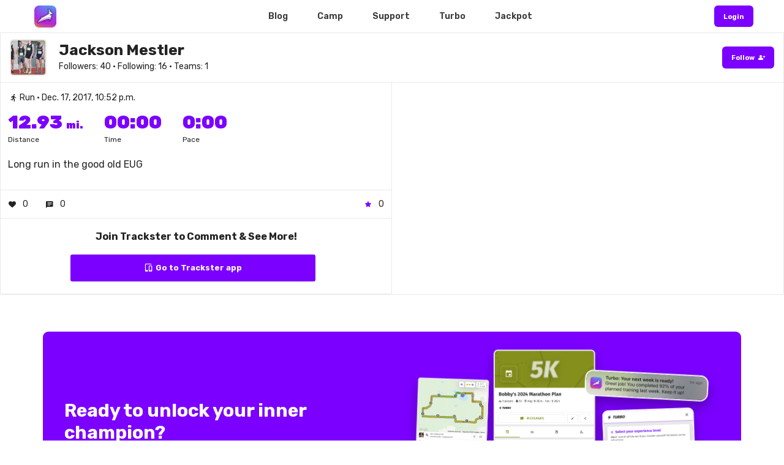

--- FILE ---
content_type: text/html; charset=utf-8
request_url: https://trackster.us/post/2059/
body_size: 93550
content:



<!DOCTYPE html>
<html lang="en">
<head>

    <link rel="alternate" href="android-app://com.trackster.main.app/http/tracksterapp.com" />
    <link rel="alternate" href="android-app://com.trackster.main.app/http/app.tracksterapp.com" />
    <link rel="alternate" href="android-app://com.trackster.main.app/http/www.tracksterapp.com" />

    <meta charset="UTF-8" />
    <meta content="width=device-width,initial-scale=1.0,maximum-scale=1.0,viewport-fit=cover" name="viewport">
    <meta name="twitter:widgets:theme" content="light">

    
    <meta property="og:title" content="View Jackson Mestler's training post on Trackster!" />


    <link rel="canonical" href="https://trackster.us/post/2059/" />

    <meta property="og:type" content="website" />
    <meta name="google-site-verification" content="ybGcgKFV_d54Ka4KzQrXGVN3SYwQqg4AdVLy1yavzDk" />

    

<meta property="og:image:alt" content="Trackster Logo" />
<meta property="og:image:height" content="300" />
<meta property="og:image:type" content="image/png" />
<meta property="og:image:url" content="https://tracksterapp.com/api/post_map_url/?p=2059" />
<meta property="og:image:width" content="1200" />




    

<meta name="twitter:card" content="summary" />
<meta name="twitter:site" content="@trackster_us" />
<meta name="twitter:creator" content="@trackster_us" />

<meta name="twitter:title" content="View Jackson Mestler's training post on Trackster!" />
<meta name="twitter:description" content="Join Jackson Mestler on the ultimate free running app today!" />
<meta name="twitter:image" content="https://tracksterapp.com/api/post_map_url/?p=2059" />



    
    <meta property="og:description" content="Unlock your best training with your own customized A.I. run coach ⚡️" />


    <title> 
    Jackson Mestler's post on Trackster 
</title>
    <link rel="icon" href="https://trkstrbkt.s3.amazonaws.com/media/shoe_images/cotton_candy_nsTa0rG.png">

    <link href='https://fonts.googleapis.com/css?family=Rubik:300,400,500,600,700,800,900%7COxygen:300,400,700' rel='stylesheet' type='text/css'>
    <link href="https://fonts.googleapis.com/css2?family=Rubik:ital,wght@0,100;0,200;0,300;0,400;0,500;0,600;0,700;0,800;0,900;1,100;1,200;1,300;1,400;1,500;1,600;1,700;1,800;1,900&display=swap" rel="stylesheet"  type='text/css'>

    <!-- Css -->
    <link rel="stylesheet" href="https://trkstrbkt.s3.amazonaws.com/media/site/core.min.css" />
    <link rel="stylesheet" href="https://trkstrbkt.s3.amazonaws.com/media/site/skin-web-application.css" />
    
    <link href="https://fonts.googleapis.com/icon?family=Material+Icons" rel="stylesheet">
    <link href="https://fonts.googleapis.com/css2?family=Material+Symbols+Outlined" rel="stylesheet" />
    <link href="https://fonts.googleapis.com/css2?family=Material+Symbols+Rounded:opsz,wght,FILL,GRAD@24,400,1,0" rel="stylesheet" />

</head>

<style>

    .loader {
    border: 6px solid #fff; /* Light grey */
    border-top: 6px solid #7b00ff; /* Blue */
    border-radius: 50%;
    width: 60px;
    height: 60px;
    animation: spin 1s linear infinite;
    z-index: 300;
    }

    .initial {
        
        color: #fff;
    }

    .initialHeader {

        background: rgba(255, 255, 255, 0);

        transition: background .3s ease-in, box-shadow 0.3s ease;

        -webkit-backdrop-filter: blur(0px);
        backdrop-filter: blur(0px);

    }

    .initialHeaderActive {

        background: rgba(255, 255, 255, 0.85);

        box-shadow: 0 5px 15px rgba(0, 0, 0, 0.2);

        transition: background .5s ease-in, box-shadow 0.3s ease;

        -webkit-backdrop-filter: blur(3px);
        backdrop-filter: blur(3px); 

    }

    

@media only screen and (max-width: 767px) {
    .desktop-only {
        display: none!important;
    }
}

@media only screen and (min-width: 768px) {
    .mobile-only {
        display: none!important;
    }
}


.mobile-header {
    display: none!important;
}

@media only screen and (max-width: 767px) {
    .mobile-header {
        display: flex!important;
    }
}


.tmh-perspective {
    perspective: 800px;
    overflow: hidden!important;
    overflow-x: hidden!important;
}
/*

.header-shadow {
	box-shadow: 0 5px 20px rgba(0,0,0,0.2);
	background-color: rgba(255, 255, 255, 0.9)!important;
	-webkit-backdrop-filter: blur(3px);
    backdrop-filter: blur(3px);
}*/

.overlay {
  height: 100vh;
  width: 0;
  position: fixed;
  z-index: 9999!important;
  top: 0;
  left: 0;
  opacity: 0;
  overflow-x: hidden;
  transition: opacity 0.2s ease-out, width 0.3s ease-out;
  -webkit-backdrop-filter: blur(3px);
  backdrop-filter: blur(3px);
  background-color: rgba(255,255,255, 1.0);

}

.overlay-content {
  position: relative;
  width: 100%;
  text-align: center;
  margin-top: 0px;
}

.overlay a {
  text-decoration: none;
  font-size: 36px;;
  display: block;
  transition: 0.3s;
}

.overlay a:hover, .overlay a:focus {
  color: #f1f1f1;
}

.overlay .closebtn {
  position: absolute;
  top: 12px;
  right: 12px;
  font-size: 60px;
}

.menu-button {
  cursor: pointer;
}

@media screen and (max-height: 450px) {
  .overlay a {font-size: 20px}
  .overlay .closebtn {
    font-size: 40px;
    top: 10px;
    right: 35px;
  }
}

</style>

<body class="shop home-page" style="overflow-x: hidden;">

    <div id="loadView" align="center" style="display: none;">
        <div>
            <div class="loader"></div>
            <h4 class="color-theme mt-20" style="font-family: 'Rubik'; font-style: italic; font-weight: bolder;">Submitting...</h4>
        </div>
    </div>

    
        

<script src="https://polyfill.io/v3/polyfill.min.js?features=default"></script>
<script src="https://cdnjs.cloudflare.com/ajax/libs/Chart.js/2.5.0/Chart.min.js" type="text/javascript"></script>
<script src="https://cdnjs.cloudflare.com/ajax/libs/jquery/3.1.1/jquery.min.js" type="text/javascript"></script>

<style>


	.gallery-container {
      display: flex;
      flex-wrap: wrap;
      justify-content: left;
      gap: 12px;
      padding-left: 12px;
      padding-bottom: 12px;
  }
  .gallery-item {
      flex: 0 0 auto;
      max-width: 200px;
      position: relative;
      overflow: hidden;
  }
  .gallery-item img {
      width: 100%;
      height: auto;
      object-fit: cover;
      border-radius: 8px;
      box-shadow: 0 4px 6px rgba(0, 0, 0, 0.1);
      transition: transform 0.3s ease;
  }
  .gallery-item:hover img {
      transform: scale(1.05);
  }
  .play-button {
      position: absolute;
      top: 50%;
      left: 50%;
      transform: translate(-50%, -50%);
      background-color: rgba(0, 0, 0, 0.7);
      border-radius: 12px;
      width: 50px;
      filter: drop-shadow(0 3px 10px rgba(0,0,0,0.6));
      height: 50px;
      display: flex;
      justify-content: center;
      align-items: center;
      cursor: pointer;
      transition: background-color 0.3s ease;
  }
  .play-button:hover {
      background-color: rgba(0, 0, 0, 0.9);
  }
  .play-button i {
      color: white!important;
      font-size: 24px;
  }

    iFrame {

        background-color: transparent!important;

    }

    @media (max-width: 767px) {
        .post-container {
            border-left-width: 0 !important;
            border-right-width: 0 !important;
        }
         .profile-pic {
            min-height: 40px !important;
            min-width: 40px !important;
            max-height: 40px !important;
            max-width: 40px !important;
        }
        .creator-div {
            padding-left: 12px!important; 
        }
        .creator-title {
            font-size: 16px!important;
        }
        .creator-subtitle {
            font-size: 12px!important;
        }
    }

</style>

<div style="padding-top: 54px!important;">

    <div class="row full-width" style="padding: 0px; height: 100%; border-left: 1px solid #e9e9e9; border-right: 1px solid #e9e9e9;;">

        <div class="column width-12" data-animate-in="preset:slideInUpShort;duration:600ms;delay:100ms" data-threshold="0.1" style="border-bottom: 1px solid #e9e9e9;">

            <div class="bkg-white color-charcoal pt-10 pb-10" style="display: flex; vertical-align: middle; align-items: center; justify-content: space-between; ">

                <div>
                    
                    <img src="https://trkstrbkt.s3.amazonaws.com/media/users/photo_m5oY01z.jpg"
                        class="profile-pic"
                        style="min-height: 60px; min-width: 60px; max-height: 60px; max-width: 60px; border-radius: 6px; background-color: #fff;  object-fit: cover; border: 2px solid #e9e9e9"
                        alt="Avatar" />
                    
                </div>

                <div style="padding-left: 20px; flex-grow: 1;" class="creator-div" align="left">
            
                    
                    <a href="/profile/563">
                        <h3 class="color-charcoal creator-title mb-0" style="font-weight: bold; font-family: 'Rubik'">
                            Jackson Mestler</h3>
                    </a>
                    
                    
                    <p class="color-charcoal creator-subtitle mb-0" style="font-size: 1.4rem; font-family: 'Rubik'">Followers:
                        40 • Following: 16 • Teams:
                        1</p>
            
                </div>
            
                <a href="https://app.tracksterapp.com/#/profile/563" class="button small bkg-theme color-white mb-0" style="color: #fff!important; filter: none; margin-right: 0px;">
                
                    <span style="vertical-align: middle; font-weight: bold;">Follow</span>
                    <span class="material-symbols-rounded"
                        style="font-size: 12px; vertical-align: middle; line-height: 1; margin-left: 2px;">person_add</span>
                
                </a>

            </div>
        
        </div>
        
        <div class="column width-6 pt-10 pb-10 post-container horizon" data-animate-in="preset:slideInUpShort;duration:600ms;delay:100ms" data-threshold="0.1" style="padding: 0px; border-right: 1px solid #e9e9e9; height: 100%;">

            <div style="padding: 12px;">
            <p class="color-charcoal mb-10" style="font-size: 1.4rem; font-family: 'Rubik'">
                
                
                    <span class="material-symbols-rounded"
                        style="vertical-align: middle; font-size: inherit; line-height: 1; margin-left: 2px;">directions_run</span>
                

                Run

                • Dec. 17, 2017, 10:52 p.m.
            </p>

            <div class="pt-0" style="display: flex;">

                

                <div style="padding-right: 34px;">
                
                    <h1 class="color-theme mb-0" style="font-size: 3rem; font-weight: 900; font-family: 'Rubik' ">
                        12.93 <span style="font-size: 16px">mi.</span> </h1>
                    <p class="mb-0 color-charcoal" style="font-size: 12px;">Distance</p>
                
                </div>

                

                

                <div style="padding-right: 34px;" >
                
                    <h1 class="color-theme mb-0" style="font-size: 3rem; font-weight: 900; font-family: 'Rubik' ">
                        00:00 </h1>
                    <p class="mb-0 color-charcoal" style="font-size: 12px;">Time</p>
                
                </div>

                

                

                <div style="padding-right: 34px;">
                
                    <h1 class="color-theme mb-0" style="font-size: 3rem; font-weight: 900; font-family: 'Rubik' ">
                        0:00 </h1>
                    <p class="mb-0 color-charcoal" style="font-size: 12px;">Pace</p>
                
                </div>

                

                <div style="flex-grow: 1;">
                </div>

            </div>
            
            <h3 style="font-size: 1.6rem; font-weight: 400;" class="color-charcoal mb-20 mt-20">Long run in the good old EUG </h3>

            </div>

            

            <div class="pt-10 pb-10" style="border-top: 1px solid #e9e9e9; border-bottom: 1px solid #e9e9e9; padding-left: 12px; padding-right: 12px;">

                <div style="display: flex; height: 100%; vertical-align: middle; align-items: center; justify-content: space-between; ">

                    <div class="color-charcoal ,r" style="display: flex; height: 100%; vertical-align: middle; align-items: center; justify-content: space-between; margin-right: 28px; ">

                        <span class="material-symbols-rounded"
                            style="vertical-align: middle; font-size: inherit; line-height: 1; margin-right: 10px;">favorite</span>
                        <span>0</span>

                    </div>

                    <div class="color-charcoal" style="display: flex; height: 100%; vertical-align: middle; align-items: center; justify-content: space-between; margin-right: 28px;  ">
                    
                        <span class="material-symbols-rounded"
                            style="vertical-align: middle; font-size: inherit; line-height: 1; margin-right: 10px;">message</span>
                        <span>0</span>
                    
                    </div>


                    <div style="flex-grow: 1;"></div>

                    <div class="color-charcoal"
                        style="display: flex; height: 100%; vertical-align: middle; align-items: center; justify-content: space-between;">
                    
                        <span class="material-symbols-rounded"
                            style="vertical-align: middle; font-size: inherit; line-height: 1; margin-right: 10px; color: #7b00ff!important;">star</span>
                        <span>0</span>
                    
                    </div>

                </div>

            </div>

            <div class="color-charcoal">
            
                
            
                <div align="center"
                    style="padding: 12px; padding-top: 20px; border: 0px solid #e9e9e9; border-radius: 6px; padding-bottom: 0px; border-bottom: 1px solid #e9e9e9;">
            
                    <h4 style="font-size: 16px; font-weight: bold;">Join Trackster to Comment & See More!</h4>
            
                    <a href="https://app.tracksterapp.com/#/post/2059/" name="buttonReg"
                        class="button bkg-theme color-white mb-20"
                        style="font-weight: bold; color: #fff!important; border-radius: 3px; width: 100%; max-width: 400px; display: flex;">
            
                        <div style="flex-grow: 1; "></div>
                        <span class="icon-tablet-mobile-combo left"></span>
                        Go to Trackster app
                        <div style="flex-grow: 1; "></div>
            
                    </a>

                    
            
                </div>  
            
            </div>

        </div>
        
        

    </div>

</div>



<script>

    function waitForVariable(variableName, callback, timeout = 10000) {
        const startTime = Date.now(); // Track the start time

        const interval = setInterval(() => {
            // Check if the variable exists
            if (window[variableName] !== undefined) {
                clearInterval(interval); // Stop the interval
                callback(true, window[variableName]); // Execute the callback with the variable value
            }

            // Check if the timeout has been exceeded
            if (Date.now() - startTime > timeout) {
                clearInterval(interval); // Stop the interval
                callback(false, null); // Execute the callback with a failure result
            }
        }, 100); // Check every 100ms
    }

     function trackLanding() {  

        waitForVariable("loadedDta", (found, value) => {
            if (found) {

                var dta = localStorage.getItem('info')
                dta = JSON.parse(dta)

                console.log(" dta ", dta)

                var log_type = "Post-visit-2059"
                var platform = "Web";
                    
                var str = ('?log_type=' + log_type + '&platform=' + platform + '&city=' + dta['city'] + '&state=' + dta['state'] + '&country=' + dta['country'] + '&ip_address=' + dta['ip_address'] + '&lat=' + dta['lat'] + '&lon=' + dta['lon']);

                axios
                    .get('/api/site_log/' + str)
                    .then(response => {

                        var res = response
                    })
                    .catch(function (error) {
                        console.log('issue ', error)
                    });

            } else {
                console.log("Variable not found within timeout.");
            }
        });

    }
    
    document.addEventListener('DOMContentLoaded', function () {


    trackLanding()

    function chartSetup() {

            var elevation = [];

            var splits = [];
            if ('') {
                splits = ('').split(',')
            } else if ('') {
                splits = ('').split(',')
            } else if ('') {
                splits = ('').split(',')
            } else if ('') {
                splits = ('').split(',')
            } else if ('') {

                var one = ('').split(',')
                for (var o in one) {
                    splits.push(one[o].split('*')[1])
                }

            } else {
                splits = ('').split(',')
            }

            for (var s in splits) {
                elevation.push(parseFloat(splits[s]));
            }

            var ctx = document.getElementById('myChart');
            var myChart = new Chart(ctx, {
                type: 'line',
                data: {
                    labels: elevation,
                    datasets: [
                        {

                            backgroundColor: "rgba(133, 40, 255, 0.2)",
                            borderColor: "#8528ff",
                            data: elevation,
                        },

                    ]
                },
                options: {

                    elements: {
                        point: {
                            radius: 0
                        }
                    },

                    tooltips: {
                        callbacks: {

                            label: function (tooltipItem, data) {

                                return Math.round(tooltipItem.yLabel) + " feet";
                            },

                            title: function (tooltipItem, data) {
                                return "Elevation";
                            }
                        }
                    },

                    legend: {
                        display: false
                    },
                    scales: {
                        yAxes: [{
                            ticks: {
                                beginAtZero: false
                            }
                        }],
                        xAxes: [{
                            display: false //this will remove only the label
                        }]
                    }
                }
            });

        };

        chartSetup();

        function hrChartSetup() {

            var elevation = [];

            var splits = [];
            if ('') {
                splits = ('').split(',')
            } else if ('') {
                splits = ('').split(',')
            } else if ('') {
                splits = ('').split(',')
            } else if ('') {
                splits = ('').split(',')

            } else if ('') {

                var one = ('').split(',')
                for (var o in one) {
                    splits.push(one[o].split('*')[1])
                }

            } else {
                splits = ('').split(',')
            }

            if (splits.length < 2) {
                return
            }

            for (var s in splits) {
                elevation.push(parseFloat(splits[s]));
            }

            var ctx = document.getElementById('hrChart');
            var myChart = new Chart(ctx, {
                type: 'line',
                data: {
                    labels: elevation,
                    datasets: [
                        {
                            backgroundColor: "rgba(255, 40, 111, 0.2)",
                            borderColor: "#ff286f",
                            data: elevation,
                        },

                    ]
                },
                options: {

                    elements: {
                        point: {
                            radius: 0
                        }
                    },

                    tooltips: {
                        callbacks: {

                            label: function (tooltipItem, data) {

                                return Math.round(tooltipItem.yLabel) + " bpm";
                            },

                            title: function (tooltipItem, data) {
                                return "Heart Rate";
                            }
                        }
                    },

                    legend: {
                        display: false
                    },
                    scales: {
                        yAxes: [{
                            ticks: {
                                beginAtZero: false
                            }
                        }],
                        xAxes: [{
                            display: false //this will remove only the label
                        }]
                    }
                }
            });

        };

        hrChartSetup();

        function cadeChartSetup() {

            var elevation = [];

            var splits = [];
            if ('') {
                splits = ('').split(',')
            } else if ('') {
                splits = ('').split(',')
            } else if ('') {
                splits = ('').split(',')
            } else if ('') {
                splits = ('').split(',')

            } else if ('') {

                var one = ('').split(',')
                for (var o in one) {
                    splits.push(one[o].split('*')[1])
                }

            } else {
                splits = ('').split(',')
            }

            if (splits.length < 2) {
                return
            }

            for (var s in splits) {
                elevation.push(parseFloat(splits[s]));
            }

            var ctx = document.getElementById('cadeChart');
            var myChart = new Chart(ctx, {
                type: 'line',
                data: {
                    labels: elevation,
                    datasets: [
                        {
                            backgroundColor: "rgba(0, 130, 47, 0.2)",
                            borderColor: "#00822f",
                            data: elevation,
                        },

                    ]
                },
                options: {

                    elements: {
                        point: {
                            radius: 0
                        }
                    },

                    tooltips: {
                        callbacks: {

                            label: function (tooltipItem, data) {

                                return Math.round(tooltipItem.yLabel) + " rpm";
                            },

                            title: function (tooltipItem, data) {
                                return "Cadence";
                            }
                        }
                    },

                    legend: {
                        display: false
                    },
                    scales: {
                        yAxes: [{
                            ticks: {
                                beginAtZero: false
                            }
                        }],
                        xAxes: [{
                            display: false //this will remove only the label
                        }]
                    }
                }

            });

        };

        cadeChartSetup();

        function metersPerSecPace(ix) {

            let paceVal = (26.8224 / ix);
            // 6.76
            let floor = Math.floor(paceVal);
            // 6.0
            let dif = paceVal - floor;
            // 0.76
            let amnt = dif * 60;
            // 45.6
            let final = floor + (amnt / 100.0);

            if (final > 26) {
                return null;
            }

            return final.toFixed(1);

        };

        function paceFormat(a) {

            var pace = Number(a);

            const paceMinutes = Math.floor(pace);
            let paceSeconds = Math.round((pace - paceMinutes) * 60);
            if (paceSeconds < 10) {
                paceSeconds = "0" + paceSeconds;
            }
            return paceMinutes + ":" + paceSeconds;

        };

        function paceChartSetup() {

            var elevation = [];

            var metersConvert = true;

            var splits = [];
            if ('') {
                splits = ('').split(',')
            } else if ('') {
                splits = ('').split(',')
            } else if ('') {
                splits = ('').split(',')
            } else if ('') {
                splits = ('').split(',')
            } else if ('') {
                // metersConvert = false;

                var one = ('').split(',')
                for (var o in one) {
                    splits.push(parseInt(one[o].split('*')[1]))
                }

            } else {
                splits = ('').split(',')
            }

            if (splits.length < 2) {
                return
            }

            for (var s in splits) {
                if (metersConvert) {
                    elevation.push(metersPerSecPace(parseFloat(splits[s])));
                } else {
                    elevation.push(parseFloat(splits[s]));
                }

            }

            var ctx = document.getElementById('paceChart');
            var myChart = new Chart(ctx, {
                type: 'line',
                data: {
                    labels: elevation,
                    datasets: [
                        {
                            backgroundColor: "rgba(181, 93, 0, 0.2)",
                            borderColor: "#b55d00",
                            data: elevation,
                        },

                    ]
                },
                options: {

                    elements: {
                        point: {
                            radius: 0
                        }
                    },


                    tooltips: {
                        callbacks: {

                            label: function (tooltipItem, data) {
                                var label = data.datasets[tooltipItem.datasetIndex].label;
                                var form = paceFormat(tooltipItem.yLabel);

                                if (form == "NaN:NaN") {
                                    return tooltipItem.yLabel;
                                }

                                return form + " /mi";
                            },

                            title: function (tooltipItem, data) {
                                // var label = data.datasets[tooltipItem.datasetIndex].label || '';

                                // if (label) {
                                //     label += ': ';
                                // }
                                // label += Math.round(tooltipItem.yLabel * 100) / 100;
                                return "Pace";
                            }
                        }
                    },

                    legend: {
                        display: false
                    },
                    scales: {
                        yAxes: [{
                            ticks: {
                                beginAtZero: false
                            }
                        }],
                        xAxes: [{
                            display: false //this will remove only the label
                        }]
                    }
                }
            });

        };

        paceChartSetup();

        function powerChartSetup() {

            var elevation = [];

            var splits = [];
            if ('') {
                splits = ('').split(',')
            } else if ('') {
                splits = ('').split(',')
            } else if ('') {
                splits = ('').split(',')
            } else if ('') {
                splits = ('').split(',')
            } else if ('') {
                // metersConvert = false;

                var one = ('').split(',')
                for (var o in one) {
                    splits.push(parseInt(one[o].split('*')[1]))
                }

            } else {
                splits = ('').split(',')
            }

            for (var s in splits) {
                elevation.push(parseFloat(splits[s]));
            }

            if (splits.length < 2) {
                return
            }

            var ctx = document.getElementById('powerChart');
            var myChart = new Chart(ctx, {
                type: 'line',
                data: {
                    labels: elevation,
                    datasets: [
                        {
                            backgroundColor: "rgba(0, 73, 245, 0.2)",
                            borderColor: "#0049f5",
                            data: elevation,
                        },

                    ]
                },
                options: {

                    elements: {
                        point: {
                            radius: 0
                        }
                    },

                    tooltips: {
                        callbacks: {

                            label: function (tooltipItem, data) {

                                return Math.round(tooltipItem.yLabel) + " watts";
                            },

                            title: function (tooltipItem, data) {
                                return "Power";
                            }
                        }
                    },

                    legend: {
                        display: false
                    },
                    scales: {
                        yAxes: [{
                            ticks: {
                                beginAtZero: false
                            }
                        }],
                        xAxes: [{
                            display: false //this will remove only the label
                        }]
                    }
                }
            });

        };

        powerChartSetup();

    })

</script>



    <!-- <div id="cartDialog"
        style="position: fixed; background-color: rgba(0, 0, 0, 0.5); z-index: 1000; top: 54px; left: 0px; right: 0px; bottom: 0px; display: none; align-items: center; flex: 1; justify-content: center;">
    
        <div style="background-color: #fff; border-radius: 6px; min-width: 300px; width: 100%; max-width: 650px;">
            <div style="padding: 12px;  display: flex; vertical-align: middle; align-items: center; justify-content: space-between;">
                <h4 class="mb-0">Your cart</h4>
                <div style="flex-grow: 1;"></div>
                <a id="hideButt" class="button small bkg-white bkg-hover-white color-charcoal color-hover-theme mb-0 ml-0 mr-0"
                    style="margin: 0px!important;">
                    <span class="material-symbols-rounded"
                        style="font-size: 18px; vertical-align: middle; line-height: 1; margin-right: 0px;">close</span>
                </a>
            </div>

            <div style="height: 1px; width: 100%; background-color: #e9e9e9;"></div>

            <div style="padding: 20px;" id="productList">

            </div>

            <div class="row pt-0 pb-10" style="border-left: 1px solid #e9e9e9; border-right: 1px solid #e9e9e9;">
            
                <div class="column width-6">
                    <div class="field-wrapper">
                        <input type="text" name="Full Name" id="full_name" class="form-name form-element small bkg-theme color-white mb-10"
                            style="border-radius: 6px; color: #3a3a3a!important; background-color: #fff!important; border: 1px solid #e9e9e9!important; margin-bottom: 12px!important;"
                            placeholder="Full Name" tabindex="1" required>
                    </div>
                </div>

                <div class="column width-6">
                    <div class="field-wrapper">
                        <input type="email" name="Email address" id="email"
                            class="form-name form-element small bkg-theme color-white mb-10"
                            style="border-radius: 6px; color: #3a3a3a!important; background-color: #fff!important; border: 1px solid #e9e9e9!important; margin-bottom: 12px!important;"
                            placeholder="Email address" tabindex="1" required>
                    </div>
                </div>

                <div class="column width-6">
                    <div class="field-wrapper">
                        <input type="text" name="Street Address" id="street_address" class="form-name form-element small bkg-theme color-white mb-10"
                            style="border-radius: 6px; color: #3a3a3a!important; background-color: #fff!important; border: 1px solid #e9e9e9!important; margin-bottom: 12px!important;"
                            placeholder="Street Address (ex: 123 N Main St)" tabindex="1" required>
                    </div>
                </div>

                <div class="column width-3">
                    <div class="field-wrapper">
                        <input type="text" name="Zip code" id="zip_code" class="form-name form-element small bkg-theme color-white mb-10"
                            style="border-radius: 6px; color: #3a3a3a!important; background-color: #fff!important; border: 1px solid #e9e9e9!important; margin-bottom: 12px!important;"
                            placeholder="Zip code (ex: 12345)" tabindex="1" required>
                    </div>
                </div>

                <div class="column width-3">
                    <div class="field-wrapper">
                        <input type="text" name="State" id="state"
                            class="form-name form-element small bkg-theme color-white mb-10"
                            style="border-radius: 6px; color: #3a3a3a!important; background-color: #fff!important; border: 1px solid #e9e9e9!important; margin-bottom: 12px!important;"
                            placeholder="State (ex: CO)" tabindex="1" required>
                    </div>
                </div>

                <div class="column width-3">
                    <div class="field-wrapper">
                        <input type="text" name="Country" id="country" class="form-name form-element small bkg-theme color-white mb-10"
                            style="border-radius: 6px; color: #3a3a3a!important; background-color: #fff!important; border: 1px solid #e9e9e9!important; margin-bottom: 12px!important;"
                            placeholder="Country (ex: USA)" tabindex="1" required>
                    </div>
                </div>
            
            </div>

            <div class="column width-12 pt-20 pb-20">
                
                <div class="field-wrapper pt-0">
                    <div>
                        <div id="payment-element"
                            style="border-radius: 6px; border: 1px solid #e9e9e9; padding-top: 18px; padding-bottom: 18px; padding-left: 16px; padding-right: 16px; background-color: white!important;">
                        </div>
            
                        <div id="error-message" style="color: red" role="alert"></div>
                    </div>
                </div>

            </div>

            <div style="height: 1px; width: 100%; background-color: #e9e9e9;"></div>

            <div style="padding: 12px; display: flex; vertical-align: middle; align-items: center; justify-content: space-between;">

                <div style="min-width: 100px; display: flex; vertical-align: middle; align-items: center; justify-content: space-between;">
                    <a style="color: red; flex-grow: 1; display: flex; vertical-align: middle; align-items: center; justify-content: left;" id="clearBtn">
                        Clear cart
                        <span class="material-symbols-rounded"
                            style="font-size: 12px; vertical-align: middle; line-height: 1; margin-left: 6px;">close</span>
                    </a>
                </div>

                <div style="flex-grow: 1;"></div>

                <a id="setupBtn" class="button medium bkg-theme color-white mb-0 mt-0"
                    style="filter: none!important; font-size: 1.4rem!important; padding-top: 16px; padding-bottom: 16px; display: flex; align-items: center; justify-content: space-between;">
                
                    <span style="vertical-align: middle; font-weight: bold;">Submit purcharse</span>
                    <div style="flex-grow: 1;"></div>
                    <span class="material-symbols-rounded"
                        style="font-size: 20px; vertical-align: middle; font-weight: bold; line-height: 1; margin-left: 6px;">arrow_right</span>
                
                </a>

                <a id="submitBtn" class="button medium bkg-theme color-white mb-0 mt-0"
                    style="filter: none!important; font-size: 1.4rem!important; padding-top: 16px; padding-bottom: 16px; display: flex; align-items: center; justify-content: space-between;">
                
                    <span style="vertical-align: middle; font-weight: bold;">Finish</span>
                    <div style="flex-grow: 1;"></div>
                    <span class="material-symbols-rounded"
                        style="font-size: 20px; vertical-align: middle; font-weight: bold; line-height: 1; margin-left: 6px;">check</span>
                
                </a>
            
            </div>

        </div>
    
    </div> -->

    <div class="desktop-only">
        <div id="header" class="initialHeader"
            style="position: fixed; width: 100%; top: 0px; left: 0px; right: 0px; display: flex; z-index: 1!important; height: 54px; ">
    
            <div style="flex-grow: 1;"></div>
            <div
                style="max-width: 1200px; display: flex; width: 100%; vertical-align: middle; align-items: center; justify-content: space-between;">
                <div style="width: 100px;">
                    <a href="/home/"
                        class="button small bkg-white border-hover-white color-white color-hover-white mb-0 ml-0 mr-0"
                        style="background-color: transparent; border-color: transparent;">
                        <img id="desktoplogo" style="height: 36px;"
                            src="https://trkstrbkt.s3.amazonaws.com/media/shoe_images/whitelogo_9sJh4pS.png"
                            alt="Sartre Logo" /></a>
                </div>
                <div style="flex-grow: 1;"></div>
                <div style="flex-grow: 1;"></div>
                <div style="height: 100%; display: flex; align-items: center; margin-left: 24px; margin-right: 24px;">
                    <a href="/blog/" class="color-hover-theme initial" style="text-decoration: none;">
                        <h5 class="initialTxt color-hover-grey" style="margin: 0; line-height: 1; font-weight: 600;">Blog</h5>
                    </a>
                </div>
                <div style="height: 100%; display: flex; align-items: center; margin-left: 24px; margin-right: 24px;">
                    <a href="/camp/" class="color-hover-theme initial " style="text-decoration: none;">
                        <h5 class="initialTxt color-hover-grey" style="margin: 0; line-height: 1; font-weight: 600;">Camp</h5>
                    </a>
                </div>
                <div
                    style="height: 100%; display: flex; align-items: center; margin-left: 24px; margin-right: 24px; ">
                    <a href="/support/" class="color-hover-theme initial " style="text-decoration: none;">
                        <h5 class="initialTxt color-hover-grey" style="margin: 0; line-height: 1; font-weight: 600;">Support</h5>
                    </a>
                </div>
                <div style="height: 100%; display: flex; align-items: center; margin-left: 24px; margin-right: 24px;">
                    <a href="/turbo/" class="color-hover-theme initial" style="text-decoration: none;">
                        <h5 class="initialTxt color-hover-grey" style="margin: 0; line-height: 1; font-weight: 600;">Turbo</h5>
                    </a>
                </div>
                <div style="height: 100%; display: flex; align-items: center; margin-left: 24px; margin-right: 24px;">
                    <a href="/jackpot/" class="color-hover-theme initial" style="text-decoration: none;">
                        <h5 class="initialTxt color-hover-grey" style="margin: 0; line-height: 1; font-weight: 600;">Jackpot</h5>
                    </a>
                </div>
                <div style="flex-grow: 1;"></div>
                <div style="flex-grow: 1;"></div>
                <!-- <div id="cart" align="right" style="position: relative;">
                    <a style="filter: none; background-color: #fff; color: #7b00ff;"
                        class="button small initialBtn bkg-hover-grey-ultralight color-hover-charcoal mb-0 ml-0 mr-0">
                        <span class="material-symbols-rounded"
                            style="font-size: 22px; vertical-align: middle; line-height: 1; margin-left: 2px;">shopping_cart</span>
                    </a>
                    <div style="position: absolute; top: 0px; right: 16px; width: 20px; height: 20px; display: flex; vertical-align: middle; align-items: center; justify-content: space-between; border: 2px solid #fff; background-color: #7b00ff; border-radius: 50%;">
                        <span id="cartCount" align="center" style="font-size: 10px; width: 100%; font-weight: 700; margin: 0px; color: #fff;">4</span>
                    </div>
                </div> -->
                <div align="right">
                    <a href="/app/" style="filter: none;" 
                        class="button small initialBtn bkg-white color-theme bkg-hover-grey-ultralight color-hover-charcoal mb-0 ml-0 mr-0">
                        <span style="vertical-align: middle; font-weight: bold;">Login</span>
                    </a>
                </div>
            </div>
            <div style="flex-grow: 1;"></div>
    
        </div>
        
    <div id="footerVw">
        <div class="section-block replicable-content bkg-white pt-60 pb-60" align="left" style="border-top: 1px solid #e9e9e9;">
            <div>
                <div class="row flex bkg-theme" style="padding: 20px; border-radius: 9px; height: 100%;">
                    <div class="column width-6 v-align-middle horizon" align="left" 
                        data-animate-in="preset:slideInLeftShort;duration:400ms;" data-threshold="0.1">
                        <div class="column-inner" align="left">
                            <h2 class="color-white mt-0 mb-0" style="font-weight: 700; font-size: 3rem;">Ready to unlock
                                your
                                inner champion?</h2>
                            <h2 class="color-white mt-10 mb-20" style="font-weight: 700; opacity: 0.8; font-size: 2rem;">
                                Download Trackster and blast past your personal records... for free!
                            </h2>
    
                            <a href="https://tracksterapp.com/download/" class="button google-open large bkg-white border-hover-white color-charcoal color-hover-white mb-0">
    
                                <span style="font-size: 20px;" class="icon-google-play"></span>
    
                            </a>
    
                            <a href="https://tracksterapp.com/app/" style="flex-grow: 1;" class="button large bkg-white center border-hover-white color-charcoal color-hover-white mb-0">
    
                                <span style="font-size: 20px;" class="icon-laptop"></span>
    
                            </a>
    
                            <a href="https://tracksterapp.com/download/" class="button apple-open large bkg-white border-hover-white color-charcoal color-hover-white mb-0">
    
                                <span style="font-size: 20px;" class="icon-app-store"></span>
    
                            </a>
    
                        </div>
                    </div>
                    <div class="column width-6 v-align-middle horizon"
                        data-animate-in="preset:slideInRightShort;duration:900ms;" data-threshold="0.1">
                        <div class="column-inner">
                            <img src="https://trkstrbkt.s3.amazonaws.com/media/shoe_images/turbo_land.webp"
                                alt="Description of image">
                        </div>
                    </div>
                </div>
            </div>
        </div>
    
        <div style="display: flex; width: 100%; border-top: 1px solid #e9e9e9;" align="center">
    
            <div style="max-width: 1200px; " class="row full-width flex boxes pb-0 pt-0 pl-0 pr-0">
    
                <div class="column width-6 v-align-middle pl-0 pr-0 ">
    
                    <div style="min-width: 100px;">
                        <a href="/home/"
                            class="button small bkg-white border-hover-white color-white color-hover-white mb-0 ml-0 mr-0">
                            <img style="height: 46px;"
                                src="https://trkstrbkt.s3.amazonaws.com/media/shoe_images/cotton_candy_nsTa0rG.png"
                                alt="Sartre Logo" /></a>
                    </div>
    
                    <div style="height: 100%; display: flex; align-items: center;">
                        <a href="/blog/" class="color-hover-theme color-charcoal" style="text-decoration: none;">
                            <h5 style="margin: 0; line-height: 1; font-weight: 600;">Blog</h5>
                        </a>
                    </div>
                    <div style="height: 100%; display: flex; align-items: center;">
                        <a href="/camp/" class="color-hover-theme color-charcoal" style="text-decoration: none;">
                            <h5 style="margin: 0; line-height: 1; font-weight: 600;">Camp</h5>
                        </a>
                    </div>
                    <div
                        style="height: 100%; display: flex; align-items: center;">
                        <a href="/support/" class="color-hover-theme color-charcoal" style="text-decoration: none;">
                            <h5 style="margin: 0; line-height: 1; font-weight: 600;">Support</h5>
                        </a>
                    </div>
                    <div style="height: 100%; display: flex; align-items: center;">
                        <a href="/turbo/" class="color-hover-theme color-charcoal" style="text-decoration: none;">
                            <h5 style="margin: 0; line-height: 1; font-weight: 600;">Turbo</h5>
                        </a>
                    </div>
                    <div style="height: 100%; display: flex; align-items: center;">
                        <a href="/jackpot/" class="color-hover-theme color-charcoal" style="text-decoration: none;">
                            <h5 style="margin: 0; line-height: 1; font-weight: 600;">Jackpot</h5>
                        </a>
                    </div>
    
                </div>
    
    
                <div class="column width-6 right center-on-mobile v-align-middle">
    
                    <div style="flex-grow: 1;"></div>
    
                    <div style="height: 100%; display: flex; width: 60px; align-items: center;">
    
                        <a href="https://www.x.com/trackster_us"
                            class=" small icon bkg-white border-hover-white color-white color-hover-white mb-0 ml-0 mr-0"
                            style="width: auto;">
                            <img style="height: 20px; color: #7b00ff; border-radius: 0px;"
                                src="https://trkstrbkt.s3.amazonaws.com/media/shoe_images/x-twitter_fYK0qtt.svg"
                                alt="Sartre Logo" /></a>
    
    
                    </div>
    
                    <div style="height: 100%; display: flex; width: 60px; align-items: center;">
    
                        <a href="https://www.instagram.com/trackster_us"
                            class=" small icon bkg-white border-hover-white color-white color-hover-white mb-0 ml-0 mr-0"
                            style="width: auto;">
                            <img style="height: 20px; width: 20px; color: #7b00ff; object-fit: contain; border-radius: 0px!important;"
                                src="https://trkstrbkt.s3.amazonaws.com/media/shoe_images/instagram_1i8WPHa.svg"
                                alt="Sartre Logo" /></a>
    
    
                    </div>
    
                    <div style="height: 100%; display: flex; width: 60px; align-items: center;">
    
                        <a href="https://www.tiktok.com/@trackster_us"
                            class=" small icon bkg-white border-hover-white color-white color-hover-white mb-0 ml-0 mr-0"
                            style="width: auto;">
                            <img style="height: 20px; width: 20px; color: #7b00ff; object-fit: contain; border-radius: 0px!important;"
                                src="https://trkstrbkt.s3.amazonaws.com/media/shoe_images/tiktok_Iyg25iK.svg"
                                alt="Sartre Logo" /></a>
    
    
                    </div>
    
                    <div style="height: 100%; display: flex; width: 60px; align-items: center;">
    
                        <a href="https://youtube.com/c/trackster"
                            class=" small icon bkg-white border-hover-white color-white color-hover-white mb-0 ml-0 mr-0"
                            style="width: auto;">
                            <img style="height: 20px; width: 20px; color: #7b00ff; object-fit: contain; border-radius: 0px!important;"
                                src="https://trkstrbkt.s3.amazonaws.com/media/shoe_images/youtube_kFwYBNe.svg"
                                alt="Sartre Logo" /></a>
    
    
                    </div>
    
                </div>
    
            </div>
    
        </div>
    
    
        <div style="display: flex; width: 100%; border-top: 1px solid #e9e9e9;" align="center">
    
            <div class="row flex boxes pb-40 pt-40 pl-0 pr-0">
    
                <div class="column width-6 v-align-middle pl-0 pr-0 ">
    
                    <h4 style="font-weight: bold; opacity: 0.6;" class="color-grey" align="left">
                        TRACKSTER INC© 2025
                    </h4>
    
                </div>
    
                <div class="column width-6 v-align-middle pl-0 pr-0 " style="padding-right: 0px;">
                    <!-- <h4 style="font-weight: bold; opacity: 0.6;" class="color-grey" align="center">
                        Made with ♥ by Emmett Scully
                    </h4> -->

                    <a style="color: #7b00ff;" href="https://tracksterapp.com/terms">
                        <p align="right">
                            Terms & conditions
                        </p>
                    </a>

                </div>
    
            </div>
    
        </div>

    </div>
    
    </div>

    <div class="mobile-only" id="footerVw2">        

        <div class="section-block replicable-content bkg-white pt-20 pb-20 pl-20 pr-20 horizon"
            data-animate-in="preset:slideInUpLong;duration:600ms;" data-threshold="0.1"
            style="border-top: 1px solid #e9e9e9; padding: 24px">
            <div>
                <div class="row flex bkg-theme" style="padding: 20px; border-radius: 9px; height: 100%;">
                    <div class="column width-6 v-align-middle">
                        <div class="column-inner pt-20">
                            <h2 class="color-white mt-0 mb-0" style="font-weight: 700; font-size: 3rem;">Ready to unlock your
                                inner champion?</h2>
                            <h2 class="color-white mt-10 mb-20" style="font-weight: 700; opacity: 0.8; font-size: 2rem;">
                                Download Trackster and blast past your personal records... for free!
                            </h2>
        
                            <div style="display: flex; width: 100%;">
        
                                <a style="flex-grow: 1;"   class="button google-open large bkg-white center border-hover-white color-charcoal color-hover-white mb-0">
        
                                    <span style="font-size: 20px;" class="icon-google-play"></span>
        
                                </a>
        
                                <a href="https://tracksterapp.com/app/" style="flex-grow: 1;"
                                    class="button large bkg-white center border-hover-white color-charcoal color-hover-white mb-0">
        
                                    <span style="font-size: 20px;" class="icon-laptop"></span>
        
                                </a>
        
                                <a style="flex-grow: 1;"
                                    class="apple-open button large bkg-white center border-hover-white color-charcoal color-hover-white mb-0">
        
                                    <span style="font-size: 20px;" class="icon-app-store"></span>
        
                                </a>
        
                            </div>
        
                        </div>
                    </div>
                    <div class="column width-6 v-align-middle pt-30 horizon" style="padding: 0px!important;"
                        data-animate-in="preset:scaleIn;duration:600ms;" data-threshold="0.1">
                        <div class="pt-30">
                            <img src="https://trkstrbkt.s3.amazonaws.com/media/shoe_images/turbo_land.webp"
                                alt="Description of image">
                        </div>
                    </div>
                </div>
            </div>
        </div>
        
        <div style=" border-top: 1px solid #e9e9e9;">
        
        
            <div style="display: flex; width: 100%; padding: 20px; margin-top: 0px; ">
        
                <div style="flex-grow: 1;" align="center">
                    <div style="flex-grow: 1;"></div>
                    <a href="/blog/" class="color-hover-theme color-charcoal" style="text-decoration: none;">
                        <h5 style="margin: 0; line-height: 1; font-weight: 600;">Blog</h5>
                    </a>
                    <div style="flex-grow: 1;"></div>
                </div>
                <div style="flex-grow: 1;" align="center">
                    <div style="flex-grow: 1;"></div>
                    <a href="/camp/" class="color-hover-theme color-charcoal" style="text-decoration: none;">
                        <h5 style="margin: 0; line-height: 1; font-weight: 600;">Camp</h5>
                    </a>
                    <div style="flex-grow: 1;"></div>
                </div>
                <div style="flex-grow: 1;" align="center">
                    <div style="flex-grow: 1;"></div>
                    <a href="/support/" class="color-hover-theme color-charcoal" style="text-decoration: none;">
                        <h5 style="margin: 0; line-height: 1; font-weight: 600;">Support</h5>
                    </a>
                    <div style="flex-grow: 1;"></div>
                </div>
                <div style="flex-grow: 1;" align="center">
                    <div style="flex-grow: 1;"></div>
                    <a href="/turbo/" class="color-hover-theme color-charcoal" style="text-decoration: none;">
                        <h5 style="margin: 0; line-height: 1; font-weight: 600;">Turbo</h5>
                    </a>
                    <div style="flex-grow: 1;"></div>
                </div>
                <div style="flex-grow: 1;" align="center">
                    <div style="flex-grow: 1;"></div>
                    <a href="/jackpot/" class="color-hover-theme color-charcoal" style="text-decoration: none;">
                        <h5 style="margin: 0; line-height: 1; font-weight: 600;">Jackpot</h5>
                    </a>
                    <div style="flex-grow: 1;"></div>
                </div>
        
            </div>
        
        
            <div style="display: flex; width: 100%; padding: 20px; border-top: 1px solid #e9e9e9;">
        
                <div style="flex-grow: 1;"></div>
        
                <div style="flex-grow: 1;" align="center">
        
        
                    <a href="https://youtube.com/c/trackster" class=" small icon bkg-white border-hover-white color-white color-hover-white mb-0 ml-0 mr-0"
                        style="width: auto;">
                        <img style="height: 20px; width: 20px; color: #7b00ff; object-fit: contain; border-radius: 0px!important;"
                            src="https://trkstrbkt.s3.amazonaws.com/media/shoe_images/youtube_kFwYBNe.svg"
                            alt="Sartre Logo" /></a>
        
                </div>
        
                <div style="flex-grow: 1;" align="center">
        
                    <a href="https://instagram.com/trackster_us" class="small icon bkg-white mb-0 ml-0 mr-0" style="width: auto;">
                        <img style="height: 20px; width: 20px; color: #7b00ff; object-fit: contain; border-radius: 0px!important;"
                            src="https://trkstrbkt.s3.amazonaws.com/media/shoe_images/instagram_1i8WPHa.svg"
                            alt="Sartre Logo" /></a>
        
        
                </div>
        
                <div style="flex-grow: 1;" align="center">
        
                    <a href="https://tiktok.com/@trackster_us" class=" small icon bkg-white border-hover-white color-white color-hover-white mb-0 ml-0 mr-0"
                        style="width: auto;">
                        <img style="height: 20px; width: 20px; color: #7b00ff; object-fit: contain; border-radius: 0px!important;"
                            src="https://trkstrbkt.s3.amazonaws.com/media/shoe_images/tiktok_Iyg25iK.svg"
                            alt="Sartre Logo" /></a>
        
        
                </div>
        
                <div style="flex-grow: 1;" align="center">
        
                    <a href="https://x.com/trackster_us" class=" small icon bkg-white border-hover-white color-white color-hover-white mb-0 ml-0 mr-0"
                        style="width: auto;">
                        <img style="height: 20px; width: 20px; color: #7b00ff; border-radius: 0px;"
                            src="https://trkstrbkt.s3.amazonaws.com/media/shoe_images/x-twitter_fYK0qtt.svg"
                            alt="Sartre Logo" /></a>
        
        
        
                </div>
        
                <div style="flex-grow: 1;"></div>
        
            </div>
        
            <div style="display: flex; width: 100%; border-top: 1px solid #e9e9e9;" align="center">
        
                <div class="row full-width flex boxes center-on-mobile pb-40 pt-20 pl-0 pr-0">
        
                    <div class="column width-6 center-on-mobile v-align-middle pl-0 pb-20 pr-0 ">
        
                        <div style="flex-grow: 1;" align="center">
        
                            <a href="/home/"
                                class="button small bkg-white border-hover-white color-white color-hover-white mb-0 ml-0 mr-0">
                                <img style="height: 46px;"
                                    src="https://trkstrbkt.s3.amazonaws.com/media/shoe_images/cotton_candy_nsTa0rG.png"
                                    alt="Sartre Logo" /></a>
        
                        </div>
        
                    </div>
        
                    <div class="column width-6 center-on-mobile v-align-middle pl-0 pr-0 ">
        
                        <h4 style="font-weight: bold; opacity: 0.6; width: 100%;" class="color-grey" align="center">
                            TRACKSTER INC© 2025
                        </h4>
        
                    </div>

                    <div class="column width-6 center-on-mobile v-align-middle pl-0 pr-0 " align="center">
                        <!-- <h4 style="font-weight: bold; opacity: 0.6;" class="color-grey" align="center">
                            Made with ♥ by Emmett Scully
                        </h4> -->

                        <a style="color: #7b00ff; width: 100%" href="https://tracksterapp.com/terms">
                            <p align="center" style="width: 100%; ">
                                Terms & conditions
                            </p>
                        </a>

                    </div>
        
                </div>
        
            </div>
        
        </div>
        


    </div>

    <div id="overlay-menu" class="overlay mobile-only bkg-grey-ultralight">
    
        <div
            style="display: flex;  width: 100%; padding-left: 12px; padding-right: 12px; height: 54px; vertical-align: middle; align-items: center; justify-content: space-between; border-bottom: 1px solid #e9e9e9; ">
    
            <div align="left" style="width: 100px;">
                <a href="/home/" class="button small bkg-white color-white color-hover-white mb-0 ml-0 mr-0"
                    style="background-color: transparent; border-color: transparent; padding: 0px!important;">
                    <img style="height: 32px;"
                        src="https://trkstrbkt.s3.amazonaws.com/media/shoe_images/cotton_candy_nsTa0rG.png"
                        alt="Sartre Logo" />
                </a>
            </div>
    
            <div style="flex-grow: 1;"> </div>
    
            <div align="right" style="width: 100px;">
                <a id="close-button"
                    class="button small bkg-white bkg-hover-white color-charcoal color-hover-theme mb-0 ml-0 mr-0"
                    style="margin: 0px!important; padding: 4px">
                    <span class="material-symbols-rounded"
                        style="font-size: 26px; vertical-align: middle; line-height: 1; margin-right: 0px;">close</span>
                </a>
            </div>
    
        </div>
    
        <div class="pl-20 pr-20 pt-20 bkg-grey-ultralight" style="padding: 12px; border-bottom: 1px solid #e9e9e9;">
    
            <a href="/home/" class="button large bkg-white color-charcoal bkg-hover-theme mb-20"
                style="margin-right: 0px; border: 1px solid #e9e9e9; filter: drop-shadow(0 5px 20px rgba(0, 0, 0, 0)); display: flex;vertical-align: middle; align-items: center; justify-content: space-between;">
    
                <span style="vertical-align: middle; font-weight: bold;">Home</span>
                <div style="flex-grow: 1;"></div>
                <span class="material-symbols-rounded"
                    style="font-size: 22px; vertical-align: middle; line-height: 1; margin-left: 2px;">home</span>
    
            </a>
    
            <a href="/turbo/" class="button large bkg-white color-charcoal bkg-hover-theme mb-20 horizon"
                style="margin-right: 0px; display: flex;vertical-align: middle; border: 1px solid #e9e9e9; filter: drop-shadow(0 5px 20px rgba(0, 0, 0, 0)); align-items: center; justify-content: space-between;">
    
                <span style="vertical-align: middle; font-weight: bold;">Turbo</span>
                <div style="flex-grow: 1;"></div>
                <span class="material-symbols-rounded"
                    style="font-size: 22px; vertical-align: middle; line-height: 1; margin-left: 2px;">rocket_launch</span>
    
            </a>

            <a href="/jackpot/" class="button large bkg-white color-charcoal bkg-hover-theme mb-20 horizon"
                style="margin-right: 0px; display: flex;vertical-align: middle; border: 1px solid #e9e9e9; filter: drop-shadow(0 5px 20px rgba(0, 0, 0, 0)); align-items: center; justify-content: space-between;">
            
                <span style="vertical-align: middle; font-weight: bold;">Jackpot</span>
                <div style="flex-grow: 1;"></div>
                <span class="material-symbols-rounded"
                    style="font-size: 22px; vertical-align: middle; line-height: 1; margin-left: 2px;">crown</span>
            
            </a>
    
            <a href="/blog/" class="button large bkg-white color-charcoal bkg-hover-theme mb-20"
                style="margin-right: 0px; display: flex;vertical-align: middle; border: 1px solid #e9e9e9; filter: drop-shadow(0 5px 20px rgba(0, 0, 0, 0)); align-items: center; justify-content: space-between;">
    
                <span style="vertical-align: middle; font-weight: bold;">Blog</span>
                <div style="flex-grow: 1;"></div>
                <span class="material-symbols-rounded"
                    style="font-size: 22px; vertical-align: middle; line-height: 1; margin-left: 2px;">book</span>
    
            </a>

            <a href="/camp/" class="button large bkg-white color-charcoal bkg-hover-theme mb-20"
                style="margin-right: 0px; display: flex;vertical-align: middle; border: 1px solid #e9e9e9; filter: drop-shadow(0 5px 20px rgba(0, 0, 0, 0)); align-items: center; justify-content: space-between;">
            
                <span style="vertical-align: middle; font-weight: bold;">Camp</span>
                <div style="flex-grow: 1;"></div>
                <span class="material-symbols-rounded"
                    style="font-size: 22px; vertical-align: middle; line-height: 1; margin-left: 2px;">camping</span>
            
            </a>
    
            <a href="/support/" class="button large bkg-white color-charcoal bkg-hover-theme mb-20"
                style="margin-right: 0px; display: flex;vertical-align: middle; border: 1px solid #e9e9e9; filter: drop-shadow(0 5px 20px rgba(0, 0, 0, 0)); align-items: center; justify-content: space-between;">
    
                <span style="vertical-align: middle; font-weight: bold;">Support</span>
                <div style="flex-grow: 1;"></div>
                <span class="material-symbols-rounded"
                    style="font-size: 22px; vertical-align: middle; line-height: 1; margin-left: 2px;">help</span>
    
            </a>
    
            <a href="/app/" class="button large bkg-theme color-white bkg-hover-charcoal mb-0"
                style="margin-right: 0px; display: flex;vertical-align: middle; border: 1px solid #e9e9e9; filter: drop-shadow(0 5px 20px rgba(0, 0, 0, 0)); align-items: center; justify-content: space-between;">
    
                <span style="vertical-align: middle; font-weight: bold;">Login</span>
                <div style="flex-grow: 1;"></div>
                <span class="material-symbols-rounded"
                    style="font-size: 22px; vertical-align: middle; line-height: 1; margin-left: 2px;">login</span>
    
            </a>
    
        </div>
    
        <div align="center" class="pt-20">
    
            <h4 style="font-weight: bold; font-size: 12px; opacity: 0.6;" class="color-grey" align="center">
                TRACKSTER INC© 2025
            </h4>
    
        </div>
    
    </div>

    <div id="header2" class="mobile-header initialHeader"
        style="position: fixed; width: 100%; top: 0px; left: 0px; right: 0px; display: flex; z-index: 1!important; height: 54px;">
    
        <div style="flex-grow: 1;"></div>
        <div
            style="max-width: 1200px; display: flex; width: 100%; vertical-align: middle; align-items: center; justify-content: space-between; padding-left: 12px; padding-right: 12px;">


                <a href="/home/" class="button small bkg-white border-hover-white color-white color-hover-white mb-0 ml-0 mr-0"
                    style="background-color: transparent; border-color: transparent; padding: 0px!important;">

                    <!-- <h4 style="font-weight:999; font-size: 2rem; font-style: italic; margin-bottom: 0px; color: rgba(0,0,0,0.3);" >TRACKSTER</h4> -->

                    
                    <img id="mobilelogo" style="height: 32px;"
                        src="https://trkstrbkt.s3.amazonaws.com/media/shoe_images/whitelogo_9sJh4pS.png"
                        alt="Sartre Logo" />
                </a>
            <div style="flex-grow: 1;"></div>
            <div style="flex-grow: 1;"></div>
            <!-- <div id="cart2" align="right" style="position: relative;">
                <a style="filter: none; background-color: #fff; color: #7b00ff;"
                    class="button small initialBtn bkg-hover-grey-ultralight color-hover-charcoal mb-0 ml-0 mr-0">
                    <span class="material-symbols-rounded"
                        style="font-size: 22px; vertical-align: middle; line-height: 1; margin-left: 2px;">shopping_cart</span>
                </a>
                <div
                    style="position: absolute; top: 0px; right: 16px; width: 20px; height: 20px; display: flex; vertical-align: middle; align-items: center; justify-content: space-between; border: 2px solid #fff; background-color: #7b00ff; border-radius: 50%;">
                    <span id="cartCount2" align="center"
                        style="font-size: 10px; width: 100%; font-weight: 700; margin: 0px; color: #fff;">4</span>
                </div>
            </div> -->
            <div align="right">
                <a id="menu-toggle"
                    class="button small border-hover-white initial color-charcoal color-hover-theme mb-0 ml-0 mr-0"
                    style="margin: 0px!important; background-color: transparent; border-width: 0px; padding: 4px;">
                    <span class="material-symbols-rounded"
                        style="font-size: 26px; vertical-align: middle; line-height: 1; margin-right: 0px;">segment</span>
                </a>
            </div>
        </div>
        <div style="flex-grow: 1;"></div>
    
    </div>

    <div class='content'>

    </div>

<script>

    // function setupPurchase() {

    //     setupStripe()

    //     document.getElementById('submitBtn').style.display = 'flex'
    //     document.getElementById('setupBtn').style.display = 'none'

    // }


    // function getCartData() {
    //     var dta = localStorage.getItem('shopping_cart')
    //     if (dta && dta != 'null') {
    //         return JSON.parse(dta)
    //     } else {
    //         return null
    //     }
    // }

    // function getAmount() {

    //     var amnt = 0
        
    //     var dta = getCartData()
        
    //     for (var d in dta) {

    //         amnt += parseInt(dta[d].qty) * dta[d].price

    //     }

    //     return amnt

    // }

    // function hideLoader() {

    //     var loadView = document.getElementById("loadView")
    //     loadView.style = 'display: none'

    // }

    // function showLoader() {

    //     var loadView = document.getElementById("loadView")
    //     loadView.style = 'top: 0px; left: 0px; width: 100%; height: 100%; display: flex; justify-content: center; align-items: center; background-color: rgba(0, 0, 0, 0.8); z-index: 9999; position: fixed; padding-top: 100px'

    // }

    // function setupStripe() {

    //         var stripe = Stripe('pk_live_7GBsSZQguUEcVMSGHKYRUMIj');
    //         var url = 'https://tracksterapp.com/stripe/store_success'
    //         // url = 'https://trackstercoros.ngrok.io/stripe/camp_success'

    //         if (url.includes('ngrok')) {
    //             stripe = Stripe('pk_test_PolmPYykMpmA8R3Srpv6M9VX');
    //         }


    //         const options = { mode: 'payment', amount: getAmount() * 100, currency: 'usd', setupFutureUsage: 'off_session', captureMethod: 'automatic' };
    //         const elements = stripe.elements(options);

    //         const paymentElement = elements.create('payment');
    //         paymentElement.mount('#payment-element');

    //         const form = document.getElementById('payment-form');


    //         const handleError = (error) => {
    //             console.log(" err ", error)
    //             const messageContainer = document.querySelector('#error-message');
    //             messageContainer.textContent = error.message;
    //             alert("Something went wrong while submitting store purchase! (" + error.message + "). Contact team@tracksterapp.com if the issue continues.");
    //             window.location.replace("http://www.tracksterapp.com/camp");
    //             hideLoader()
    //         }


    //         document.getElementById('submitBtn').addEventListener('click', async (event) => {

    //             event.preventDefault();

    //             const { error: submitError } = await elements.submit();
    //             if (submitError) {
    //                 handleError(submitError);
    //                 return;
    //             }


    //             showLoader()

    //             const res = await fetch('/api/store_intent/?amount=' + getAmount() + "&email=" + document.getElementById('email').text + "&name=" + document.getElementById('full_name').text + "&zip_code=" + document.getElementById('zip_code').text + "&street_address=" + document.getElementById('street_address').text + "&street_address=" + document.getElementById('country').text + "&street_address=" + document.getElementById('state').text, {
    //                 method: "GET",
    //             });

    //             var cs = await res.json();

    //             console.log(" cs ", cs, cs['intent'], cs['intent']['client_secret'])

    //             const { error } = await stripe.confirmPayment({
    //                 //`Elements` instance that was used to create the Payment Element
    //                 elements,
    //                 clientSecret: cs['intent']['client_secret'],
    //                 setupFutureUsage: 'off_session',
    //                 confirmParams: {
    //                     return_url: url,
    //                     payment_method_data: {
    //                         billing_details: {
    //                             email: document.getElementById('email').text
    //                         },
    //                     }

    //                 },
    //             })


    //             if (error) {
    //                 handleError(submitError);

    //             } else {

    //                 console.log(" confirm payment 3 ")



    //                 console.log(" submitting data ")
    //             }

    //         });


    //     }

    // function showCart() {

    //     var cartDialog = document.getElementById('cartDialog')
    //     cartDialog.style.display = 'flex'

    // }

    // function hideCart() {

    //     var cartDialog = document.getElementById('cartDialog')
    //     cartDialog.style.display = 'none'

    // }

    document.addEventListener('DOMContentLoaded', function () {

        var googleButtons = document.querySelectorAll('.google-open')

        googleButtons.forEach(function (button) {
            button.addEventListener('click', function (e) {
                e.preventDefault();  // Prevent default link behavior
                var paramStr = "?end_up=web"

                axios
                    .get("https://tracksterapp.com/api/connect_google/" + paramStr)
                    .then(response => {
                        window.open(response.data["dic"], "_self");
                    })
                    .catch(error => {
                        console.error("Error connecting to Google:", error);
                    });
            });
        });


        var appleButtons = document.querySelectorAll('.apple-open')

        appleButtons.forEach(function (button) {
            button.addEventListener('click', function (e) {
                e.preventDefault();  // Prevent default link behavior

                AppleID.auth.init({
                    clientId: 'com.trackster.smartTrack3',
                    scope: 'name email',
                    redirectURI: 'https://tracksterapp.com/api/apple_return'
                });

                AppleID.auth.signIn();

            })

        })

        function trackLanding() {

            axios
            .get('https://ipgeolocation.abstractapi.com/v1/?api_key=c3f3495195bc4cbe8202549d8e72665b')
            .then(response => {

                var log_type = "Website-visit"
                var platform = "Web";

                var city = response.data.city.split(' ').join('%20');
                var state = response.data.region;
                var country = response.data.country.split(' ').join('%20');
                var ip_address = response.data.ip_address;
                var lat = response.data.latitude;
                var lon = response.data.longitude;

                var str = ('?log_type=' + log_type + '&platform=' + platform + '&city=' + city + '&state=' + state + '&country=' + country + '&ip_address=' + ip_address + '&lat=' + lat + '&lon=' + lon);

                var dta = {
                    'city': city,
                    'state': state,
                    'country': country,
                    'ip_address': ip_address,
                    'lat': lat,
                    'lon': lon
                }


                window.loadedDta = true

                localStorage.setItem('info', JSON.stringify(dta))

                axios
                .get('/api/site_log/' + str)
                .then(response => {

                    var res = response
                })
                .catch(function (error) {
                    console.log('issue ', error)
                });

            })
            .catch((err) => {
                // console.log('err ', err);
            });

        }

        // function clearCart() {

        //     localStorage.setItem('shopping_cart', 'null')
        //     var cartDiv = document.getElementById('cart')
        //     cartDiv.style.display = 'none'

        //     var cartDiv2 = document.getElementById('cart2')
        //     cartDiv2.style.display = 'none'

        // }


        function hasCart() {

            // var dta = getCartData()

            // var cartDiv = document.getElementById('cart')
            // var cartDiv2 = document.getElementById('cart2')

            // var cartCount = document.getElementById('cartCount')
            // var cartCount2 = document.getElementById('cartCount2')

            // if (dta != null && dta != 'null') {
                
            //     cartDiv.style.display = 'auto'
            //     cartDiv.addEventListener('click', showCart);

            //     cartDiv2.style.display = 'auto'
            //     cartDiv2.addEventListener('click', showCart);

            //     var cc = 0

            //     console.log(" pp ", pp, dta)

            //     var pp = JSON.parse(dta)

            //     for (var c in pp) {
            //         cc += parseInt(pp[c].qty)
            //     }
            //     cartCount.innerHTML = cc
            //     cartCount2.innerHTML = cc

            //     document.getElementById('hideButt').addEventListener('click', hideCart);
            //     document.getElementById('clearBtn').addEventListener('click', clearCart);

            // } else {
                
            //     cartDiv.style.display = 'none'

            // }

            return false
            
        }

        /*

        <a id="hideButt" class="button small bkg-white bkg-hover-white color-charcoal color-hover-theme mb-0 ml-0 mr-0"
                style="margin: 0px!important;">
                <span class="material-symbols-rounded" style="font-size: 18px; vertical-align: middle; line-height: 1; margin-right: 0px;">close</span>
            </a>

        */

        //  function deleteCartProd(i) {

        //     var cart = localStorage.getItem('shopping_cart')
        //     var fin = []

        //     for (var c in cart) {

        //         if (cart[c].id != i) {
        //             fin.push(cart[c])
        //         }

        //     }

        //     if (fin.length==0) {
        //         localStorage.setItem('shopping_cart', "null")
        //     } else {
        //         localStorage.setItem('shopping_cart', JSON.stringify(fin))
        //     }


        // }

        // function getCart() {

        //     var dta = localStorage.getItem('shopping_cart')
        //     var productList = document.getElementById('productList')
            
        //     if (dta != null && dta != 'null' ){

        //         console.log(" cartDiv.innerHTML ", dta)
        //         console.log(" cartDiv.innerHTML ", JSON.parse(dta))

        //         productList.innerHTML = "<div>"
        //         var d = JSON.parse(dta)
        //         for (var dd in d) {
        //             productList.innerHTML += "<div style='display: flex; align-items: center;'><div style='display:flex; height: 42px; width: 42px'><img style='width: 100%; height: 100%; object-fit: cover' src=" + d[dd].image + " /></div> <div style='padding-left: 12px' ><h4 class='mb-0' style='font-weight: 900' >" + d[dd].name + "</h4><p class='mb-0'>Qty: " + d[dd].qty + " | Size: " + d[dd].size + "</div><div style='flex-grow: 1'></div><div style='display: flex'><a button small id='deleteBtn_" + d[dd].id + "' style='display: flex'><span style='font-size: 22px' class='material-symbols-rounded'>delete</span></a></div></div>"
        //         }

        //         for (var dd in d) {
        //             document.getElementById('deleteBtn_'+d[dd].id).addEventListener('click', deleteCartProd(d[dd].id))
        //         }

        //         console.log(" d ", d)
        //         productList.innerHTML += "</div>"

        //     } else {
        //         console.log(" no cart yet ")
        //     }

        //     return productList

        // }

        // var carty = localStorage.getItem('shopping_cart')
        // console.log(" carty ", carty);

        // clearCart()
        // getCart()
        // hasCart()

        trackLanding()

        // document.getElementById('setupBtn').addEventListener('click', setupPurchase)

        // document.getElementById('submitBtn').style.display = 'none'

        var header = document.getElementById('header');
        var header2 = document.getElementById('header2');

        var scrollThreshold = 60; // Adjust this value to change when the shadow appears
        var scrollDown = false

        window.addEventListener('scroll', function () {

            if (window.scrollY > scrollThreshold && scrollDown == false) {

                var initial = document.querySelectorAll('.initial')
                initial.forEach(function (button) {
                    button.style.color = '#3a3a3a'
                })

                var initial = document.querySelectorAll('.initialHeader')
                initial.forEach(function (button) {
                    button.classList.add('initialHeaderActive')
                })

                var initialTxts = document.querySelectorAll('.initialTxt')
                initialTxts.forEach(function (button) {
                    button.classList.remove('color-hover-grey')
                    button.classList.add('color-hover-theme')
                })


                var initialBtns = document.querySelectorAll('.initialBtn')
                initialBtns.forEach(function (button) {

                    button.classList.remove('bkg-white')
                    button.classList.remove('color-theme')
                    button.classList.remove('bkg-hover-grey-ultralight')
                    button.classList.remove('color-hover-charcoal')

                    button.classList.add('bkg-theme')
                    button.classList.add('color-white')
                    button.classList.add('bkg-hover-grey-ultralight')
                    button.classList.add('color-hover-charcoal')

                })


                document.getElementById("mobilelogo").src = 'https://trkstrbkt.s3.amazonaws.com/media/shoe_images/cotton_candy_nsTa0rG.png'
                document.getElementById("desktoplogo").src = 'https://trkstrbkt.s3.amazonaws.com/media/shoe_images/cotton_candy_nsTa0rG.png'

                scrollDown = true


            } else if (window.scrollY < scrollThreshold && scrollDown == true) {

                var initial = document.querySelectorAll('.initial')
                initial.forEach(function (button) {
                    button.style.color = '#fff'
                })

                var initial = document.querySelectorAll('.initialHeaderActive')
                initial.forEach(function (button) {
                    button.classList.remove('initialHeaderActive')
                })

                var initialTxts = document.querySelectorAll('.initialTxt')
                initialTxts.forEach(function (button) {
                    button.classList.remove('color-hover-theme')
                    button.classList.add('color-hover-grey')
                })

                var initialBtns = document.querySelectorAll('.initialBtn')
                initialBtns.forEach(function (button) {

                    button.classList.remove('bkg-theme')
                    button.classList.remove('color-white')
                    button.classList.remove('bkg-hover-grey-ultralight')
                    button.classList.remove('color-hover-charcoal')

                    button.classList.add('bkg-white')
                    button.classList.add('color-theme')
                    button.classList.add('bkg-hover-grey-ultralight')
                    button.classList.add('color-hover-charcoal')


                })


                if (('' != null && ('' == "404" || '' == "500" )) || '/post/2059/'.includes('blog') || '/post/2059/'.includes('team') || '/post/2059/'.includes('status') || '/post/2059/'.includes('plan') || '/post/2059/'.includes('route') || '/post/2059/'.includes('image_upload') || '/post/2059/'.includes('terms') || '/post/2059/'.includes('support') || '/post/2059/'.includes('email_update') || '/post/2059/'.includes('grp') || '/post/2059/'.includes('contest') || '/post/2059/'.includes('post') || '/post/2059/'.includes('bug_report') || '/post/2059/'.includes('store') || '/post/2059/'.includes('feedback') || '/post/2059/'.includes('coach') ) {

                    var initial = document.querySelectorAll('.initial')
                    initial.forEach(function (button) {
                        button.style.color = '#3a3a3a'
                    })


                    var initialBtns = document.querySelectorAll('.initialBtn')
                    initialBtns.forEach(function (button) {

                        button.classList.remove('bkg-white')
                        button.classList.remove('color-theme')
                        button.classList.remove('bkg-hover-grey-ultralight')
                        button.classList.remove('color-hover-charcoal')

                        button.classList.add('bkg-theme')
                        button.classList.add('color-white')
                        button.classList.add('bkg-hover-grey-ultralight')
                        button.classList.add('color-hover-charcoal')

                    })
                    

                    var initial = document.querySelectorAll('.initialHeader')
                    initial.forEach(function (button) {
                        button.style.borderBottom = '1px solid #e9e9e9'
                    })

                    document.getElementById("mobilelogo").src = 'https://trkstrbkt.s3.amazonaws.com/media/shoe_images/cotton_candy_nsTa0rG.png'
                    document.getElementById("desktoplogo").src = 'https://trkstrbkt.s3.amazonaws.com/media/shoe_images/cotton_candy_nsTa0rG.png'

                } else {

                    
                    document.getElementById("mobilelogo").src = 'https://trkstrbkt.s3.amazonaws.com/media/shoe_images/whitelogo_9sJh4pS.png'
                    document.getElementById("desktoplogo").src = 'https://trkstrbkt.s3.amazonaws.com/media/shoe_images/whitelogo_9sJh4pS.png'

                }

                scrollDown = false


            }


        });

        function openNav() {
            document.getElementById("overlay-menu").style.width = "100%";
            document.getElementById("overlay-menu").style.opacity = "1.0";
            document.getElementById("overlay-menu").style.transition = "opacity 0.3s ease-out, width 0.2s ease"
            document.body.classList.add('overlay-active');

        }

        function closeNav() {
            document.getElementById("overlay-menu").style.width = "0%";
            document.getElementById("overlay-menu").style.opacity = "0";
            document.getElementById("overlay-menu").style.transition = "opacity 0.2s ease, width 0.3s ease"
            document.body.classList.remove('overlay-active');
        }

        document.getElementById('overlay-menu').addEventListener('touchmove', function (e) {
            e.preventDefault();
        }, { passive: false });

        document.getElementById('menu-toggle').addEventListener('click', openNav);
        document.getElementById('close-button').addEventListener('click', closeNav);


        if (('' != null && ('' == "404" || '' == "500" )) || '/post/2059/'.includes('blog') || '/post/2059/'.includes('team') || '/post/2059/'.includes('status') || '/post/2059/'.includes('plan') || '/post/2059/'.includes('image_upload') || '/post/2059/'.includes('route') || '/post/2059/'.includes('support') || '/post/2059/'.includes('terms') || '/post/2059/'.includes('email_update') || '/post/2059/'.includes('grp') || '/post/2059/'.includes('contest') || '/post/2059/'.includes('post') || '/post/2059/'.includes('bug_report') || '/post/2059/'.includes('store') || '/post/2059/'.includes('feedback')  || '/post/2059/'.includes('coach') ) {

            document.getElementById("mobilelogo").src = 'https://trkstrbkt.s3.amazonaws.com/media/shoe_images/cotton_candy_nsTa0rG.png'
            document.getElementById("desktoplogo").src = 'https://trkstrbkt.s3.amazonaws.com/media/shoe_images/cotton_candy_nsTa0rG.png'

            var initial = document.querySelectorAll('.initial')
            initial.forEach(function (button) {
                button.style.color = '#3a3a3a'
            })

            var initialBtns = document.querySelectorAll('.initialBtn')
            initialBtns.forEach(function (button) {

                button.classList.remove('bkg-white')
                button.classList.remove('color-theme')
                button.classList.remove('bkg-hover-grey-ultralight')
                button.classList.remove('color-hover-charcoal')

                button.classList.add('bkg-theme')
                button.classList.add('color-white')
                button.classList.add('bkg-hover-grey-ultralight')
                button.classList.add('color-hover-charcoal')

            })
            

            var initial = document.querySelectorAll('.initialHeader')
            initial.forEach(function (button) {
                button.style.borderBottom = '1px solid #e9e9e9'
            })

        }

        if ('/post/2059/'.includes("embed") || '/post/2059/'.includes("password")|| '/post/2059/'.includes("reset") ) {
            
            var h1 = document.getElementById("header");
            h1.style = 'display: none;'

            var h2 = document.getElementById("header2");
            h2.style = 'display: none;'


        }

        if ('/post/2059/'.includes("embed") || '/post/2059/'.includes("password") || '/post/2059/'.includes("reset") ) {
            
            var footerVw = document.getElementById("footerVw");
            footerVw.style = 'display: none;'

            var footerVw2 = document.getElementById("footerVw2");
            footerVw2.style = 'display: none;'

        }


    })

</script>

<script src="https://code.jquery.com/jquery-3.2.1.min.js"></script>
<script src="https://ajax.googleapis.com/ajax/libs/jquery/1.12.4/jquery.min.js"></script>
<script src="https://trkstrbkt.s3.amazonaws.com/media/site/timber.master.min.js"></script>
<script src="https://unpkg.com/axios/dist/axios.min.js"></script>
<script type="text/javascript" src="https://appleid.cdn-apple.com/appleauth/static/jsapi/appleid/1/en_US/appleid.auth.js"></script>
<script src="https://js.stripe.com/v3/"></script>


</body>

</html>




--- FILE ---
content_type: image/svg+xml
request_url: https://trkstrbkt.s3.amazonaws.com/media/shoe_images/youtube_kFwYBNe.svg
body_size: 1405
content:
<?xml version="1.0" encoding="UTF-8"?>
<svg width="208px" height="146px" viewBox="0 0 208 146" version="1.1" xmlns="http://www.w3.org/2000/svg" xmlns:xlink="http://www.w3.org/1999/xlink">
    <!-- Generator: Sketch 57.1 (83088) - https://sketch.com -->
    <title>youtube</title>
    <desc>Created with Sketch.</desc>
    <g id="Page-1" stroke="none" stroke-width="1" fill="none" fill-rule="evenodd">
        <g id="youtube" fill="#7B00FF" fill-rule="nonzero">
            <path d="M203.200213,22.7924287 C200.817522,13.8208238 193.797288,6.75506846 184.883724,4.35720314 C168.727248,0 103.941639,0 103.941639,0 C103.941639,0 39.1564085,0 22.9995533,4.35720314 C14.0859888,6.75544781 7.06575533,13.8208238 4.68306397,22.7924287 C0.35393266,39.0539843 0.35393266,72.9822043 0.35393266,72.9822043 C0.35393266,72.9822043 0.35393266,106.910424 4.68306397,123.17198 C7.06575533,132.143585 14.0859888,138.914965 22.9995533,141.312831 C39.1564085,145.670034 103.941639,145.670034 103.941639,145.670034 C103.941639,145.670034 168.726869,145.670034 184.883724,141.312831 C193.797288,138.914965 200.817522,132.143585 203.200213,123.17198 C207.529345,106.910424 207.529345,72.9822043 207.529345,72.9822043 C207.529345,72.9822043 207.529345,39.0539843 203.200213,22.7924287 Z M82.7530976,103.786485 L82.7530976,42.1779237 L136.901001,72.982963 L82.7530976,103.786485 Z" id="Shape"></path>
        </g>
    </g>
</svg>

--- FILE ---
content_type: image/svg+xml
request_url: https://trkstrbkt.s3.amazonaws.com/media/shoe_images/x-twitter_fYK0qtt.svg
body_size: 736
content:
<?xml version="1.0" encoding="UTF-8"?>
<svg width="231px" height="208px" viewBox="0 0 231 208" version="1.1" xmlns="http://www.w3.org/2000/svg" xmlns:xlink="http://www.w3.org/1999/xlink">
    <!-- Generator: Sketch 57.1 (83088) - https://sketch.com -->
    <title>x-twitter</title>
    <desc>Created with Sketch.</desc>
    <g id="Page-1" stroke="none" stroke-width="1" fill="none" fill-rule="evenodd">
        <g id="x-twitter" fill="#7B00FF" fill-rule="nonzero">
            <path d="M181.6,0 L216.9,0 L139.8,88.1 L230.5,208 L159.5,208 L103.85,135.3 L40.25,208 L4.9,208 L87.35,113.75 L0.4,0 L73.2,0 L123.45,66.45 L181.6,0 Z M169.2,186.9 L188.75,186.9 L62.55,20 L41.55,20 L169.2,186.9 Z" id="Shape"></path>
        </g>
    </g>
</svg>